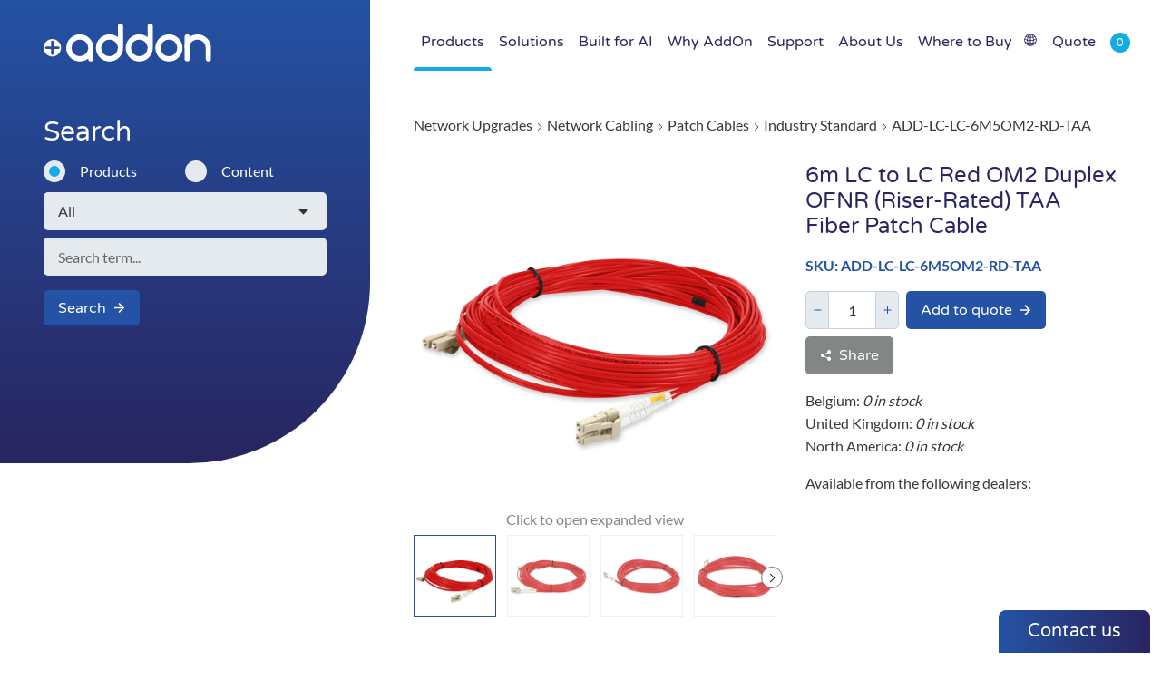

--- FILE ---
content_type: text/html; charset=UTF-8
request_url: https://www.addonnetworks.com/products/patch-cables/industry-standard/add-lc-lc-6m5om2-rd-taa
body_size: 12445
content:
<!DOCTYPE html>
<html lang="en" data-browser-name="chrome" data-browser-version="131" data-device="robot"><head><script>
		window.dataLayer = window.dataLayer || [];
		function gtag(){window.dataLayer.push(arguments);}
		gtag('set', 'url_passthrough', true);
		(function(w,d,s,l,i){w[l]=w[l]||[];w[l].push({'gtm.start':
			new Date().getTime(),event:'gtm.js'});var f=d.getElementsByTagName(s)[0],
			j=d.createElement(s),dl=l!='dataLayer'?'&l='+l:'';j.async=true;j.src=
			'https://www.googletagmanager.com/gtm.js?id='+i+dl;f.parentNode.insertBefore(j,f);
		})(window,document,'script','dataLayer','GTM-57CHPC6');
	</script><meta name="author" content="AddOn Networks"><meta name="language" content="en"><meta charset="utf-8"><meta name="pinterest" content="nopin"><meta name="viewport" content="width=device-width"><link rel="stylesheet" type="text/css" href="/assets/css/global.css?v=20"><link rel="shortcut icon" href="/assets/images/favicons/favicon.ico" type="image/x-icon"><link rel="icon" href="/assets/images/favicons/favicon-16.png" sizes="16x16" type="image/png"><link rel="icon" href="/assets/images/favicons/favicon-32.png" sizes="32x32" type="image/png"><link rel="icon" href="/assets/images/favicons/favicon-48.png" sizes="48x48" type="image/png"><link rel="icon" href="/assets/images/favicons/favicon-64.png" sizes="64x64" type="image/png"><link rel="preconnect" href="https://www.googletagmanager.com"><link rel="dns-prefetch" href="https://www.googletagmanager.com"><link rel="preconnect" href="https://service.force.com"><link rel="dns-prefetch" href="https://service.force.com"><link rel="preconnect" href="https://d.la2-c1-ph2.salesforceliveagent.com"><link rel="dns-prefetch" href="https://d.la2-c1-ph2.salesforceliveagent.com"><link rel="preconnect" href="https://d.la2-c1-ia2.salesforceliveagent.com"><link rel="dns-prefetch" href="https://d.la2-c1-ia2.salesforceliveagent.com"><link rel="preconnect" href="https://c1.sfdcstatic.com"><link rel="dns-prefetch" href="https://c1.sfdcstatic.com"><link rel="preconnect" href="https://addons3.imgix.net"><link rel="dns-prefetch" href="https://addons3.imgix.net"><link rel="preconnect" href="https://cdnjs.cloudflare.com"><link rel="dns-prefetch" href="https://cdnjs.cloudflare.com"><link rel="preconnect" href="https://addon.imgix.net"><link rel="dns-prefetch" href="https://addon.imgix.net"><title>ADD-LC-LC-6M5OM2-RD-TAA | Industry Standard | Patch&hellip; - AddOn Networks</title><meta name="generator" content="SEOmatic">
<meta name="description" content="6m LC to LC Red OM2 Duplex OFNR (Riser-Rated) TAA Fiber Patch Cable">
<meta name="referrer" content="no-referrer-when-downgrade">
<meta name="robots" content="all">
<meta content="en" property="og:locale">
<meta content="AddOn Networks" property="og:site_name">
<meta content="website" property="og:type">
<meta content="https://www.addonnetworks.com/products/patch-cables/industry-standard/add-lc-lc-6m5om2-rd-taa" property="og:url">
<meta content="ADD-LC-LC-6M5OM2-RD-TAA | Industry Standard | Patch Cables" property="og:title">
<meta content="6m LC to LC Red OM2 Duplex OFNR (Riser-Rated) TAA Fiber Patch Cable" property="og:description">
<meta content="https://www.youtube.com/channel/UCbSKxaJSL00Zh83Penb5Umw" property="og:see_also">
<meta content="https://www.linkedin.com/company/addon/" property="og:see_also">
<meta content="https://www.facebook.com/AddOnNetworks" property="og:see_also">
<meta name="twitter:card" content="summary">
<meta name="twitter:site" content="@AddonNetworks">
<meta name="twitter:creator" content="@AddonNetworks">
<meta name="twitter:title" content="ADD-LC-LC-6M5OM2-RD-TAA | Industry Standard | Patch Cables">
<meta name="twitter:description" content="6m LC to LC Red OM2 Duplex OFNR (Riser-Rated) TAA Fiber Patch Cable">
<link href="https://www.addonnetworks.com/products/patch-cables/industry-standard/add-lc-lc-6m5om2-rd-taa" rel="canonical">
<link href="https://www.addonnetworks.com/" rel="home">
<link type="text/plain" href="https://www.addonnetworks.com/humans.txt" rel="author"></head><body id="add-lc-lc-6m5om2-rd-taa" class="esw-inactive product-page default-nav-layout"><noscript><iframe src="https://www.googletagmanager.com/ns.html?id=GTM-57CHPC6" height="0" width="0" style="display:none;visibility:hidden"></iframe></noscript><div class="topnav lo-full-content"><a class="logo" aria-label="Return to home page" href="/"><svg class="logo" xmlns="http://www.w3.org/2000/svg" viewbox="0 0 383.2 86.5"><path style="stroke-width:0" class="plus" d="M20,35c-5.5,0.1-10.2,2.1-14.1,6S0,49.5,0,55c0,5.6,2,10.2,5.9,14.2C9.8,73.1,14.5,75,20,75 c5.6,0,10.2-2,14.1-5.8C38,65.3,40,60.6,40,55.1S38,44.9,34.1,41S25.6,35.1,20,35 M22.2,39.5c0.6,0.6,0.9,1.4,0.9,2.2V52h10.3 c0.8,0,1.5,0.3,2.2,0.9c0.6,0.6,0.9,1.3,0.9,2.1c0,0.8-0.3,1.6-0.9,2.2C35,57.8,34.3,58,33.4,58H23.1v10.4c0,0.8-0.3,1.5-0.9,2.2 c-0.6,0.6-1.3,0.8-2.1,0.8c-0.8,0-1.5-0.3-2.1-0.8c-0.6-0.6-0.9-1.4-0.9-2.2V57.9H6.8c-0.8,0-1.6-0.3-2.2-0.8 c-0.6-0.6-0.9-1.3-0.9-2.2c0-0.8,0.3-1.5,0.9-2.1c0.6-0.6,1.3-0.9,2.2-0.9H17V41.6c0-0.8,0.3-1.5,0.9-2.2c0.6-0.6,1.4-0.8,2.1-0.8 C20.9,38.6,21.6,38.9,22.2,39.5z"></path><g fill="none" stroke-linecap="round" stroke-linejoin="round" stroke-width="12"><g><path class="a" d="M107.8,59.7c-0.8,5.1-3.2,9.6-7.1,13.4C95.8,78,89.9,80.4,83,80.4S70.2,78,65.2,73.1 C60.4,68.2,58,62.3,58,55.4s2.4-12.9,7.3-17.8s10.8-7.3,17.8-7.3c6.9,0,12.8,2.4,17.7,7.3c4.9,4.9,7.4,10.8,7.4,17.8v25"></path><path class="d1" d="M175.8,51.2c-0.8-5.1-3.2-9.6-7.1-13.5c-4.9-4.9-10.8-7.4-17.7-7.4s-12.9,2.4-17.8,7.4 c-4.9,4.9-7.3,10.8-7.3,17.7s2.4,12.8,7.3,17.8c4.9,4.9,10.8,7.3,17.8,7.3c6.9,0,12.8-2.4,17.7-7.3s7.4-10.8,7.4-17.8V6"></path><path class="d2" d="M243.8,51.2c-0.8-5.1-3.2-9.6-7-13.5c-4.9-4.9-10.8-7.4-17.7-7.4s-12.8,2.4-17.8,7.4 c-4.9,4.9-7.3,10.8-7.3,17.7s2.4,12.8,7.3,17.8c4.9,4.9,10.8,7.3,17.8,7.3c6.9,0,12.8-2.4,17.7-7.3s7.3-10.8,7.3-17.8V6"></path></g><g stroke="currentColor"><path class="o" d="M312,54.7c-0.2-6.6-2.6-12.3-7.3-17c-4.9-4.9-10.8-7.4-17.7-7.4s-12.9,2.4-17.8,7.4 c-4.9,4.9-7.3,10.8-7.3,17.7s2.4,12.8,7.3,17.8c4.9,4.9,10.8,7.3,17.8,7.3s12.8-2.4,17.7-7.3c4.9-4.9,7.3-10.8,7.3-17.8"></path><g class="n"><path d="M328.8,54.7V30.4"></path><path d="M328.8,80.3V54.7c0.1-3.7,0.5-6.8,1.2-9.2c0.9-3,2.4-5.6,4.6-7.8c1.9-1.9,4-3.4,6.1-4.5 c3.5-1.8,7.3-2.7,11.5-2.8c6.9,0,12.8,2.4,17.7,7.3c4.9,4.9,7.3,10.8,7.3,17.7v25"></path></g></g></g></svg></a><button class="mobilecart-handle JS_show-cart" aria-label="toggle cart" data-amount="0"><svg height="24" width="24"><use xlink:href="#icon-cart"></use></svg></button><button class="mobilenav-handle JS_mobilenav" aria-label="show navigation"><svg height="24" width="24"><path d="M0 3 24 3"></path><path d="M0 12 24 12"></path><path d="M0 21 24 21"></path></svg></button><ul class="mainnav"><li class="prodnav"><a href="/products" data-id="nav-products" class="current"><span>
						Products
											</span></a><nav><div class="JS_prodnav"></div></nav></li><li><a href="/solutions" data-id="nav-solutions"><span>
						Solutions
											</span></a><nav class="lists"><ul><li><a href="/solutions/enterprise-networking">
											Enterprise
										</a></li><li><a href="/solutions/small-business">
											Small Business
										</a></li><li><a href="/solutions/education">
											Education
										</a></li><li><a href="/solutions/data-center">
											Data Center
										</a></li><li><a href="/solutions/government">
											Government
										</a></li><li><a href="/solutions/healthcare">
											Healthcare
										</a></li><li><a href="/solutions/edge-5g-enablement">
											Edge/5G Enablement
										</a></li><li><a href="/solutions/insights">
											Insights
										</a></li></ul></nav></li><li><a href="/built-for-ai" data-id="nav-built-for-ai"><span>
						Built for AI
											</span></a></li><li><a href="/why-addon" data-id="nav-why-addon"><span>
						Why AddOn
											</span></a><nav class="lists"><ul><li><a href="/why-addon/the-addon-advantage">
											The AddOn Advantage
										</a></li><li><a href="/why-addon/data-traveler-system">
											Data Traveler System&trade;
										</a></li><li><a href="/why-addon/virtual-lab-tour">
											360&deg; Virtual Lab Tour
										</a></li><li><a href="/why-addon/test-bed">
											Test Bed
										</a></li><li><a href="/why-addon/multicoded-optics">
											Multi-Coded Transceivers
										</a></li><li><a href="/why-addon/compliance-matters">
											Compliance Matters
										</a></li></ul></nav></li><li><a href="/support" data-id="nav-support"><span>
						Support
											</span></a><nav class="lists"><ul><li><a href="/support/contact">
											Contact Us
										</a></li><li><a href="/support/tools">
											Tools
										</a></li><li><a href="/faq">
											FAQ
										</a></li><li><a href="/support/warranty">
											Warranty
										</a></li><li><a href="/support/rma-form">
											RMA Form
										</a></li><li><a href="/support/eval">
											Evaluation Request
										</a></li><li><a href="/support/glossary">
											Glossary
										</a></li><li><a href="/support/edfamux-downloads">
											EDFAMUX Downloads
										</a></li></ul></nav></li><li><a href="/about-us" data-id="nav-about-us"><span>
						About Us
											</span></a><nav class="lists"><ul><li><a href="/about-us/company-overview">
											Company Overview
										</a></li><li><a href="/news">
											News
										</a></li><li><a href="/about-us/videos">
											Videos
										</a></li><li><a href="/about-us/careers">
											Careers
										</a></li><li><a href="/about-us/iso-certified">
											ISO Certified
										</a></li><li><a href="/about-us/environmental-policy">
											Environmental Policy
										</a></li><li><a href="/about-us/privacy-policy">
											Privacy Policy
										</a></li><li><a href="/about-us/quality-policy">
											Quality Policy
										</a></li><li><a href="/about-us/anti-human-trafficking-slavery-statement">
											Anti-Human Trafficking &amp; Slavery Statement
										</a></li><li><a href="https://go.addonnetworks.com/newsletter" target="_blank">Newsletter Signup</a></li></ul></nav></li><li><a href="/where-to-buy" data-id="nav-where-to-buy"><span class="nochevron">
						Where to Buy
													<svg class="buy icon" alt="Buy" role="img" aria-label="Buy" viewbox="0 0 1000 928.2" data-volume="sprites"><use href="#icon-buy"></use></svg></span></a></li><li class="quote-nav-link"><button class="cart JS_show-cart" data-amount="0"><span>Quote</span></button></li></ul><div class="JS_cartpop"><h3>Quote List</h3><p class="cart-empty">

		Your cart is empty, why not try <a href="/search/all">searching for products</a>?

	</p><div class="cart-ctrls"></div></div></div><aside class="sidebar lo-left-sidebar"><form class="simple-search JS_simple-search" role="search" method="POST" action="/search/all" data-productactionall="/search/all" data-productactionsystem="/search/system" data-productactionpartno="/search/part-no" data-contentaction="/search/content"><h3>Search</h3><div class="simple-search--radio-buttons"><label class="checkbox--wrap"><input name="type" type="radio" checked value="product"><span class="checkbox--label">Products</span></label><label class="checkbox--wrap"><input name="type" type="radio" value="content"><span class="checkbox--label">Content</span></label></div><fieldset class="JS_product-fields" style="display:block"><label><select name="productSearchType" aria-label="search type"><option value="all" selected>All</option><option value="system">System</option><option value="sku">Part No.</option></select></label><div class="JS_product-fields--system"><label><select name="manufacturerIds[]" aria-label="OEM"><option value="none">Select OEM</option></select></label></div></fieldset><label class="JS_product-fields--term"><input type="search" name="term" value="" placeholder="Search term..." aria-label="search term"><datalist id="systemFamily"></datalist></label><div class="simple-search--buttons"><button class="button--primary-alt button--large button">Search<svg class="arrow-right icon" alt="Arrow Right" role="img" aria-label="Arrow Right" viewbox="0 0 32 32" data-volume="sprites"><use href="#icon-arrow-right"></use></svg></button></div></form></aside><main class="maincontent lo-right-content"><div class="breadcrumbs"><a href="/products/network-upgrades">Network Upgrades</a><svg class="chevron-right icon" alt="Chevron Right" role="img" aria-label="Chevron Right" viewbox="0 0 64 64" data-volume="sprites"><use href="#icon-chevron-right"></use></svg><a href="/products/network-cabling">Network Cabling</a><svg class="chevron-right icon" alt="Chevron Right" role="img" aria-label="Chevron Right" viewbox="0 0 64 64" data-volume="sprites"><use href="#icon-chevron-right"></use></svg><a href="/products/patch-cables">Patch Cables</a><svg class="chevron-right icon" alt="Chevron Right" role="img" aria-label="Chevron Right" viewbox="0 0 64 64" data-volume="sprites"><use href="#icon-chevron-right"></use></svg><a href="/products/patch-cables/industry-standard">Industry Standard</a><svg class="chevron-right icon" alt="Chevron Right" role="img" aria-label="Chevron Right" viewbox="0 0 64 64" data-volume="sprites"><use href="#icon-chevron-right"></use></svg><a>ADD-LC-LC-6M5OM2-RD-TAA</a></div><div class="product-page--description-image multiple"><figure><a data-type="image" href="https://s3.us-west-2.amazonaws.com/configurator.computer/55/images/63201/1/ADD-LC-LC-6M5OM2-RD-TAA/SM-LC-LC-5OM2-RD_View1.jpg?auto=format&amp;trim=color&amp;trim-tol=30&amp;fit=fill&amp;bg=ffffff&amp;h=1200&amp;w=1200&amp;pad=10" data-gallery="gallery1" data-index="0"><img srcset="https://s3.us-west-2.amazonaws.com/configurator.computer/55/images/63201/1/ADD-LC-LC-6M5OM2-RD-TAA/SM-LC-LC-5OM2-RD_View1.jpg?auto=format&amp;trim=color&amp;trim-tol=30&amp;fit=fill&amp;bg=ffffff&amp;h=400&amp;w=400&amp;pad=10 400w, https://s3.us-west-2.amazonaws.com/configurator.computer/55/images/63201/1/ADD-LC-LC-6M5OM2-RD-TAA/SM-LC-LC-5OM2-RD_View1.jpg?auto=format&amp;trim=color&amp;trim-tol=30&amp;fit=fill&amp;bg=ffffff&amp;h=1200&amp;w=1200&amp;pad=10 1200w" sizes="(max-width: 400px), (min-width: 1031px) 400px, 1200px" class="product-main-image" alt="ADD-LC-LC-6M5OM2-RD-TAA image"><button></button></a><scroller-wrap><a class="arrow left disabled"></a><scroller-overflow><image-chooser><a data-type="image" href="https://s3.us-west-2.amazonaws.com/configurator.computer/55/images/63201/1/ADD-LC-LC-6M5OM2-RD-TAA/SM-LC-LC-5OM2-RD_View1.jpg?auto=format&amp;trim=color&amp;trim-tol=30&amp;fit=fill&amp;bg=ffffff&amp;h=1200&amp;w=1200&amp;pad=10" data-srcset="https://s3.us-west-2.amazonaws.com/configurator.computer/55/images/63201/1/ADD-LC-LC-6M5OM2-RD-TAA/SM-LC-LC-5OM2-RD_View1.jpg?auto=format&amp;trim=color&amp;trim-tol=30&amp;fit=fill&amp;bg=ffffff&amp;h=400&amp;w=400&amp;pad=10 400w, https://s3.us-west-2.amazonaws.com/configurator.computer/55/images/63201/1/ADD-LC-LC-6M5OM2-RD-TAA/SM-LC-LC-5OM2-RD_View1.jpg?auto=format&amp;trim=color&amp;trim-tol=30&amp;fit=fill&amp;bg=ffffff&amp;h=1200&amp;w=1200&amp;pad=10 1200w" data-gallery="gallery1" data-index="0" data-glightbox="width: 100vw;"><img class="active" srcset="https://s3.us-west-2.amazonaws.com/configurator.computer/55/images/63201/1/ADD-LC-LC-6M5OM2-RD-TAA/th_SM-LC-LC-5OM2-RD_View1.jpg?auto=format&amp;trim=color&amp;trim-tol=30&amp;fit=fill&amp;bg=ffffff&amp;h=64&amp;w=64&amp;pad=0 64w, https://s3.us-west-2.amazonaws.com/configurator.computer/55/images/63201/1/ADD-LC-LC-6M5OM2-RD-TAA/SM-LC-LC-5OM2-RD_View1.jpg?auto=format&amp;trim=color&amp;trim-tol=30&amp;fit=fill&amp;bg=ffffff&amp;h=128&amp;w=128&amp;pad=5 128w, https://s3.us-west-2.amazonaws.com/configurator.computer/55/images/63201/1/ADD-LC-LC-6M5OM2-RD-TAA/SM-LC-LC-5OM2-RD_View1.jpg?auto=format&amp;trim=color&amp;trim-tol=30&amp;fit=fill&amp;bg=ffffff&amp;h=256&amp;w=256&amp;pad=10 256w" sizes="(max-width: 320px) 64px, (min-width: 321px and max-width:480px), (min-width: 1030px) 128px, (max-width: 1030px) 256px" alt="ADD-LC-LC-6M5OM2-RD-TAA image"></a><a data-type="image" href="https://s3.us-west-2.amazonaws.com/configurator.computer/55/images/63201/1/ADD-LC-LC-6M5OM2-RD-TAA/SM-LC-LC-5OM2-RD_View2.jpg?auto=format&amp;trim=color&amp;trim-tol=30&amp;fit=fill&amp;bg=ffffff&amp;h=1200&amp;w=1200&amp;pad=10" data-srcset="https://s3.us-west-2.amazonaws.com/configurator.computer/55/images/63201/1/ADD-LC-LC-6M5OM2-RD-TAA/SM-LC-LC-5OM2-RD_View2.jpg?auto=format&amp;trim=color&amp;trim-tol=30&amp;fit=fill&amp;bg=ffffff&amp;h=400&amp;w=400&amp;pad=10 400w, https://s3.us-west-2.amazonaws.com/configurator.computer/55/images/63201/1/ADD-LC-LC-6M5OM2-RD-TAA/SM-LC-LC-5OM2-RD_View2.jpg?auto=format&amp;trim=color&amp;trim-tol=30&amp;fit=fill&amp;bg=ffffff&amp;h=1200&amp;w=1200&amp;pad=10 1200w" data-gallery="gallery1" data-index="1" data-glightbox="width: 100vw;"><img srcset="https://s3.us-west-2.amazonaws.com/configurator.computer/55/images/63201/1/ADD-LC-LC-6M5OM2-RD-TAA/th_SM-LC-LC-5OM2-RD_View2.jpg?auto=format&amp;trim=color&amp;trim-tol=30&amp;fit=fill&amp;bg=ffffff&amp;h=64&amp;w=64&amp;pad=0 64w, https://s3.us-west-2.amazonaws.com/configurator.computer/55/images/63201/1/ADD-LC-LC-6M5OM2-RD-TAA/SM-LC-LC-5OM2-RD_View2.jpg?auto=format&amp;trim=color&amp;trim-tol=30&amp;fit=fill&amp;bg=ffffff&amp;h=128&amp;w=128&amp;pad=5 128w, https://s3.us-west-2.amazonaws.com/configurator.computer/55/images/63201/1/ADD-LC-LC-6M5OM2-RD-TAA/SM-LC-LC-5OM2-RD_View2.jpg?auto=format&amp;trim=color&amp;trim-tol=30&amp;fit=fill&amp;bg=ffffff&amp;h=256&amp;w=256&amp;pad=10 256w" sizes="(max-width: 320px) 64px, (min-width: 321px and max-width:480px), (min-width: 1030px) 128px, (max-width: 1030px) 256px" alt="ADD-LC-LC-6M5OM2-RD-TAA image"></a><a data-type="image" href="https://s3.us-west-2.amazonaws.com/configurator.computer/55/images/63201/1/ADD-LC-LC-6M5OM2-RD-TAA/SM-LC-LC-5OM2-RD_View3.jpg?auto=format&amp;trim=color&amp;trim-tol=30&amp;fit=fill&amp;bg=ffffff&amp;h=1200&amp;w=1200&amp;pad=10" data-srcset="https://s3.us-west-2.amazonaws.com/configurator.computer/55/images/63201/1/ADD-LC-LC-6M5OM2-RD-TAA/SM-LC-LC-5OM2-RD_View3.jpg?auto=format&amp;trim=color&amp;trim-tol=30&amp;fit=fill&amp;bg=ffffff&amp;h=400&amp;w=400&amp;pad=10 400w, https://s3.us-west-2.amazonaws.com/configurator.computer/55/images/63201/1/ADD-LC-LC-6M5OM2-RD-TAA/SM-LC-LC-5OM2-RD_View3.jpg?auto=format&amp;trim=color&amp;trim-tol=30&amp;fit=fill&amp;bg=ffffff&amp;h=1200&amp;w=1200&amp;pad=10 1200w" data-gallery="gallery1" data-index="2" data-glightbox="width: 100vw;"><img srcset="https://s3.us-west-2.amazonaws.com/configurator.computer/55/images/63201/1/ADD-LC-LC-6M5OM2-RD-TAA/th_SM-LC-LC-5OM2-RD_View3.jpg?auto=format&amp;trim=color&amp;trim-tol=30&amp;fit=fill&amp;bg=ffffff&amp;h=64&amp;w=64&amp;pad=0 64w, https://s3.us-west-2.amazonaws.com/configurator.computer/55/images/63201/1/ADD-LC-LC-6M5OM2-RD-TAA/SM-LC-LC-5OM2-RD_View3.jpg?auto=format&amp;trim=color&amp;trim-tol=30&amp;fit=fill&amp;bg=ffffff&amp;h=128&amp;w=128&amp;pad=5 128w, https://s3.us-west-2.amazonaws.com/configurator.computer/55/images/63201/1/ADD-LC-LC-6M5OM2-RD-TAA/SM-LC-LC-5OM2-RD_View3.jpg?auto=format&amp;trim=color&amp;trim-tol=30&amp;fit=fill&amp;bg=ffffff&amp;h=256&amp;w=256&amp;pad=10 256w" sizes="(max-width: 320px) 64px, (min-width: 321px and max-width:480px), (min-width: 1030px) 128px, (max-width: 1030px) 256px" alt="ADD-LC-LC-6M5OM2-RD-TAA image"></a><a data-type="image" href="https://s3.us-west-2.amazonaws.com/configurator.computer/55/images/63201/1/ADD-LC-LC-6M5OM2-RD-TAA/SM-LC-LC-5OM2-RD_View4.jpg?auto=format&amp;trim=color&amp;trim-tol=30&amp;fit=fill&amp;bg=ffffff&amp;h=1200&amp;w=1200&amp;pad=10" data-srcset="https://s3.us-west-2.amazonaws.com/configurator.computer/55/images/63201/1/ADD-LC-LC-6M5OM2-RD-TAA/SM-LC-LC-5OM2-RD_View4.jpg?auto=format&amp;trim=color&amp;trim-tol=30&amp;fit=fill&amp;bg=ffffff&amp;h=400&amp;w=400&amp;pad=10 400w, https://s3.us-west-2.amazonaws.com/configurator.computer/55/images/63201/1/ADD-LC-LC-6M5OM2-RD-TAA/SM-LC-LC-5OM2-RD_View4.jpg?auto=format&amp;trim=color&amp;trim-tol=30&amp;fit=fill&amp;bg=ffffff&amp;h=1200&amp;w=1200&amp;pad=10 1200w" data-gallery="gallery1" data-index="3" data-glightbox="width: 100vw;"><img srcset="https://s3.us-west-2.amazonaws.com/configurator.computer/55/images/63201/1/ADD-LC-LC-6M5OM2-RD-TAA/th_SM-LC-LC-5OM2-RD_View4.jpg?auto=format&amp;trim=color&amp;trim-tol=30&amp;fit=fill&amp;bg=ffffff&amp;h=64&amp;w=64&amp;pad=0 64w, https://s3.us-west-2.amazonaws.com/configurator.computer/55/images/63201/1/ADD-LC-LC-6M5OM2-RD-TAA/SM-LC-LC-5OM2-RD_View4.jpg?auto=format&amp;trim=color&amp;trim-tol=30&amp;fit=fill&amp;bg=ffffff&amp;h=128&amp;w=128&amp;pad=5 128w, https://s3.us-west-2.amazonaws.com/configurator.computer/55/images/63201/1/ADD-LC-LC-6M5OM2-RD-TAA/SM-LC-LC-5OM2-RD_View4.jpg?auto=format&amp;trim=color&amp;trim-tol=30&amp;fit=fill&amp;bg=ffffff&amp;h=256&amp;w=256&amp;pad=10 256w" sizes="(max-width: 320px) 64px, (min-width: 321px and max-width:480px), (min-width: 1030px) 128px, (max-width: 1030px) 256px" alt="ADD-LC-LC-6M5OM2-RD-TAA image"></a><a data-type="image" href="https://s3.us-west-2.amazonaws.com/configurator.computer/55/images/63201/1/ADD-LC-LC-6M5OM2-RD-TAA/SM-LC-LC-5OM2-RD_View5.jpg?auto=format&amp;trim=color&amp;trim-tol=30&amp;fit=fill&amp;bg=ffffff&amp;h=1200&amp;w=1200&amp;pad=10" data-srcset="https://s3.us-west-2.amazonaws.com/configurator.computer/55/images/63201/1/ADD-LC-LC-6M5OM2-RD-TAA/SM-LC-LC-5OM2-RD_View5.jpg?auto=format&amp;trim=color&amp;trim-tol=30&amp;fit=fill&amp;bg=ffffff&amp;h=400&amp;w=400&amp;pad=10 400w, https://s3.us-west-2.amazonaws.com/configurator.computer/55/images/63201/1/ADD-LC-LC-6M5OM2-RD-TAA/SM-LC-LC-5OM2-RD_View5.jpg?auto=format&amp;trim=color&amp;trim-tol=30&amp;fit=fill&amp;bg=ffffff&amp;h=1200&amp;w=1200&amp;pad=10 1200w" data-gallery="gallery1" data-index="4" data-glightbox="width: 100vw;"><img srcset="https://s3.us-west-2.amazonaws.com/configurator.computer/55/images/63201/1/ADD-LC-LC-6M5OM2-RD-TAA/th_SM-LC-LC-5OM2-RD_View5.jpg?auto=format&amp;trim=color&amp;trim-tol=30&amp;fit=fill&amp;bg=ffffff&amp;h=64&amp;w=64&amp;pad=0 64w, https://s3.us-west-2.amazonaws.com/configurator.computer/55/images/63201/1/ADD-LC-LC-6M5OM2-RD-TAA/SM-LC-LC-5OM2-RD_View5.jpg?auto=format&amp;trim=color&amp;trim-tol=30&amp;fit=fill&amp;bg=ffffff&amp;h=128&amp;w=128&amp;pad=5 128w, https://s3.us-west-2.amazonaws.com/configurator.computer/55/images/63201/1/ADD-LC-LC-6M5OM2-RD-TAA/SM-LC-LC-5OM2-RD_View5.jpg?auto=format&amp;trim=color&amp;trim-tol=30&amp;fit=fill&amp;bg=ffffff&amp;h=256&amp;w=256&amp;pad=10 256w" sizes="(max-width: 320px) 64px, (min-width: 321px and max-width:480px), (min-width: 1030px) 128px, (max-width: 1030px) 256px" alt="ADD-LC-LC-6M5OM2-RD-TAA image"></a><a data-type="image" href="https://s3.us-west-2.amazonaws.com/configurator.computer/55/images/63201/1/ADD-LC-LC-6M5OM2-RD-TAA/SM-LC-LC-5OM2-RD_View6.jpg?auto=format&amp;trim=color&amp;trim-tol=30&amp;fit=fill&amp;bg=ffffff&amp;h=1200&amp;w=1200&amp;pad=10" data-srcset="https://s3.us-west-2.amazonaws.com/configurator.computer/55/images/63201/1/ADD-LC-LC-6M5OM2-RD-TAA/SM-LC-LC-5OM2-RD_View6.jpg?auto=format&amp;trim=color&amp;trim-tol=30&amp;fit=fill&amp;bg=ffffff&amp;h=400&amp;w=400&amp;pad=10 400w, https://s3.us-west-2.amazonaws.com/configurator.computer/55/images/63201/1/ADD-LC-LC-6M5OM2-RD-TAA/SM-LC-LC-5OM2-RD_View6.jpg?auto=format&amp;trim=color&amp;trim-tol=30&amp;fit=fill&amp;bg=ffffff&amp;h=1200&amp;w=1200&amp;pad=10 1200w" data-gallery="gallery1" data-index="5" data-glightbox="width: 100vw;"><img srcset="https://s3.us-west-2.amazonaws.com/configurator.computer/55/images/63201/1/ADD-LC-LC-6M5OM2-RD-TAA/th_SM-LC-LC-5OM2-RD_View6.jpg?auto=format&amp;trim=color&amp;trim-tol=30&amp;fit=fill&amp;bg=ffffff&amp;h=64&amp;w=64&amp;pad=0 64w, https://s3.us-west-2.amazonaws.com/configurator.computer/55/images/63201/1/ADD-LC-LC-6M5OM2-RD-TAA/SM-LC-LC-5OM2-RD_View6.jpg?auto=format&amp;trim=color&amp;trim-tol=30&amp;fit=fill&amp;bg=ffffff&amp;h=128&amp;w=128&amp;pad=5 128w, https://s3.us-west-2.amazonaws.com/configurator.computer/55/images/63201/1/ADD-LC-LC-6M5OM2-RD-TAA/SM-LC-LC-5OM2-RD_View6.jpg?auto=format&amp;trim=color&amp;trim-tol=30&amp;fit=fill&amp;bg=ffffff&amp;h=256&amp;w=256&amp;pad=10 256w" sizes="(max-width: 320px) 64px, (min-width: 321px and max-width:480px), (min-width: 1030px) 128px, (max-width: 1030px) 256px" alt="ADD-LC-LC-6M5OM2-RD-TAA image"></a><a data-type="image" href="https://s3.us-west-2.amazonaws.com/configurator.computer/55/images/63201/1/ADD-LC-LC-6M5OM2-RD-TAA/SM-LC-LC-5OM2-RD_View7.jpg?auto=format&amp;trim=color&amp;trim-tol=30&amp;fit=fill&amp;bg=ffffff&amp;h=1200&amp;w=1200&amp;pad=10" data-srcset="https://s3.us-west-2.amazonaws.com/configurator.computer/55/images/63201/1/ADD-LC-LC-6M5OM2-RD-TAA/SM-LC-LC-5OM2-RD_View7.jpg?auto=format&amp;trim=color&amp;trim-tol=30&amp;fit=fill&amp;bg=ffffff&amp;h=400&amp;w=400&amp;pad=10 400w, https://s3.us-west-2.amazonaws.com/configurator.computer/55/images/63201/1/ADD-LC-LC-6M5OM2-RD-TAA/SM-LC-LC-5OM2-RD_View7.jpg?auto=format&amp;trim=color&amp;trim-tol=30&amp;fit=fill&amp;bg=ffffff&amp;h=1200&amp;w=1200&amp;pad=10 1200w" data-gallery="gallery1" data-index="6" data-glightbox="width: 100vw;"><img srcset="https://s3.us-west-2.amazonaws.com/configurator.computer/55/images/63201/1/ADD-LC-LC-6M5OM2-RD-TAA/th_SM-LC-LC-5OM2-RD_View7.jpg?auto=format&amp;trim=color&amp;trim-tol=30&amp;fit=fill&amp;bg=ffffff&amp;h=64&amp;w=64&amp;pad=0 64w, https://s3.us-west-2.amazonaws.com/configurator.computer/55/images/63201/1/ADD-LC-LC-6M5OM2-RD-TAA/SM-LC-LC-5OM2-RD_View7.jpg?auto=format&amp;trim=color&amp;trim-tol=30&amp;fit=fill&amp;bg=ffffff&amp;h=128&amp;w=128&amp;pad=5 128w, https://s3.us-west-2.amazonaws.com/configurator.computer/55/images/63201/1/ADD-LC-LC-6M5OM2-RD-TAA/SM-LC-LC-5OM2-RD_View7.jpg?auto=format&amp;trim=color&amp;trim-tol=30&amp;fit=fill&amp;bg=ffffff&amp;h=256&amp;w=256&amp;pad=10 256w" sizes="(max-width: 320px) 64px, (min-width: 321px and max-width:480px), (min-width: 1030px) 128px, (max-width: 1030px) 256px" alt="ADD-LC-LC-6M5OM2-RD-TAA image"></a><a data-type="image" href="https://s3.us-west-2.amazonaws.com/configurator.computer/55/images/63201/1/ADD-LC-LC-6M5OM2-RD-TAA/SM-LC-LC-5OM2-RD_View8.jpg?auto=format&amp;trim=color&amp;trim-tol=30&amp;fit=fill&amp;bg=ffffff&amp;h=1200&amp;w=1200&amp;pad=10" data-srcset="https://s3.us-west-2.amazonaws.com/configurator.computer/55/images/63201/1/ADD-LC-LC-6M5OM2-RD-TAA/SM-LC-LC-5OM2-RD_View8.jpg?auto=format&amp;trim=color&amp;trim-tol=30&amp;fit=fill&amp;bg=ffffff&amp;h=400&amp;w=400&amp;pad=10 400w, https://s3.us-west-2.amazonaws.com/configurator.computer/55/images/63201/1/ADD-LC-LC-6M5OM2-RD-TAA/SM-LC-LC-5OM2-RD_View8.jpg?auto=format&amp;trim=color&amp;trim-tol=30&amp;fit=fill&amp;bg=ffffff&amp;h=1200&amp;w=1200&amp;pad=10 1200w" data-gallery="gallery1" data-index="7" data-glightbox="width: 100vw;"><img srcset="https://s3.us-west-2.amazonaws.com/configurator.computer/55/images/63201/1/ADD-LC-LC-6M5OM2-RD-TAA/th_SM-LC-LC-5OM2-RD_View8.jpg?auto=format&amp;trim=color&amp;trim-tol=30&amp;fit=fill&amp;bg=ffffff&amp;h=64&amp;w=64&amp;pad=0 64w, https://s3.us-west-2.amazonaws.com/configurator.computer/55/images/63201/1/ADD-LC-LC-6M5OM2-RD-TAA/SM-LC-LC-5OM2-RD_View8.jpg?auto=format&amp;trim=color&amp;trim-tol=30&amp;fit=fill&amp;bg=ffffff&amp;h=128&amp;w=128&amp;pad=5 128w, https://s3.us-west-2.amazonaws.com/configurator.computer/55/images/63201/1/ADD-LC-LC-6M5OM2-RD-TAA/SM-LC-LC-5OM2-RD_View8.jpg?auto=format&amp;trim=color&amp;trim-tol=30&amp;fit=fill&amp;bg=ffffff&amp;h=256&amp;w=256&amp;pad=10 256w" sizes="(max-width: 320px) 64px, (min-width: 321px and max-width:480px), (min-width: 1030px) 128px, (max-width: 1030px) 256px" alt="ADD-LC-LC-6M5OM2-RD-TAA image"></a></image-chooser></scroller-overflow><a class="arrow right"></a></scroller-wrap></figure><div><h1>6m LC to LC Red OM2 Duplex OFNR (Riser-Rated) TAA Fiber Patch Cable</h1><p class="product-sku">SKU: ADD-LC-LC-6M5OM2-RD-TAA</p><div class="product-page--actions"><div class="btn-quantity-wrap"><div class="btn-quantity"><button class="button--icon-btn minus button"><svg class="icon" alt="minus"><use xlink:href="#icon-minus"></use></svg></button><input type="text" class="quote-qty" name="quantity" value="1" size="3" maxlength="5"><button class="button--icon-btn plus button"><svg class="icon" alt="plus"><use xlink:href="#icon-plus"></use></svg></button></div><button class="JS_add-to-cart button button--primary-alt button--large" data-id="63201" data-productname="ADD-LC-LC-6M5OM2-RD-TAA">
							Add to quote<svg class="arrow-right icon" alt="Arrow Right" role="img" aria-label="Arrow Right" viewbox="0 0 32 32" data-volume="sprites"><use href="#icon-arrow-right"></use></svg></button></div><button class="JS_share-btn button button--trans button--large button--icon-before"><svg class="share icon" alt="Share" role="img" aria-label="Share" viewbox="0 0 100 100" data-volume="sprites"><use href="#icon-share"></use></svg><span>Share</span></button></div><div class="product-page--stock"><p>Belgium: <em>0 in stock</em></p><p>United Kingdom: <em>0 in stock</em></p><p>North America: <em>0 in stock</em></p></div><div class="product-page--distributors"><p>Available from the following dealers:</p></div></div></div><div class="JS_tablist product-page--info-tabs" data-initial-tab="0"><h3 class="JS_tablist-tab"><button>Specifications</button></h3><div data-count="3" class="JS_tablist-content specifications"><p>This is a 6m LC to LC Red OM2 Duplex OFNR (Riser-Rated) TAA Fiber Patch Cable. OM2 fiber optic cable is a multimode fiber designed for medium-distance network connections, making it ideal for office buildings and small data centers. It supports speeds up to 10G over distances of up to 550 meters, offering a balance between performance and affordability for business networks. OFNR riser fiber cable jackets are designed for vertical installations in building risers, providing fire-resistant protection to ensure safe data transmission between floors. These cables meet strict safety standards, making them ideal for businesses that need reliable, in-building network infrastructure without the risk of fire spreading through conduits. The Standard Boot option provides reliable and straightforward connections for fiber cables, making it an economical choice for various networking applications. Ideal for businesses that require dependable performance without the complexity, this option ensures consistent data transmission in everyday network setups. Our cables are TIA compliant, ensuring performance for all networking needs.</p><h4 class="open" role="button">Technical Specification</h4><table class="product-page--info-table"><tr><td>Cable Mode</td><td>Duplex</td></tr><tr><td>Color</td><td>Red</td></tr><tr><td>Compatible OEM</td><td>Industry Standard</td></tr><tr><td>Connector</td><td>LC (Male) to LC (Male)</td></tr><tr><td>Core/Cladding</td><td>50/125&micro;m</td></tr><tr><td>Fiber Termination</td><td>UPC - Ultra Physical Contact</td></tr><tr><td>Fiber Type</td><td>MMF</td></tr><tr><td>Jacket Type</td><td>Riser</td></tr><tr><td>Length (ft)</td><td>19.69</td></tr><tr><td>Length (m)</td><td>6</td></tr><tr><td>Strand Count</td><td>2</td></tr><tr><td>Termination Type</td><td>Crossover</td></tr><tr><td>Shielded</td><td>No</td></tr><tr><td>Polarity</td><td>Type A-B</td></tr><tr><td>Armored</td><td>No</td></tr><tr><td>Bend Insensitivity</td><td>G.657.A1</td></tr><tr><td>Cable Length</td><td>6m</td></tr><tr><td>Cable Type</td><td>OM2</td></tr><tr><td>Connector 1 Boot Style</td><td>Standard Boot</td></tr><tr><td>Connector 1 Color</td><td>Beige</td></tr><tr><td>Connector 1 Ferrule Polish Type</td><td>UPC (Ultra Physical Contact)</td></tr><tr><td>Connector 2 Boot Style</td><td>Standard Boot</td></tr><tr><td>Connector 2 Color</td><td>Beige</td></tr><tr><td>Connector 2 Ferrule Polish Type</td><td>UPC (Ultra Physical Contact)</td></tr><tr><td>Environment</td><td>Indoor</td></tr><tr><td>Fire Rating</td><td>Riser (OFNR)</td></tr><tr><td>Insertion Loss Grade</td><td>Grade C</td></tr><tr><td>Outer Diameter</td><td>2.0mm</td></tr><tr><td>Jacket Material</td><td>PVC (Polyvinyl Chloride)</td></tr></table><h4 role="button">Physical Specification</h4><table class="product-page--info-table"><tr><td>Product Shipping Dimension(HxWxD)</td><td>5 in. x 2.75 in. x 4.75 in.</td></tr><tr><td>Product Shipping Weight(LB)</td><td>0.4</td></tr><tr><td>Kit</td><td>No Kit - 1 Piece</td></tr></table><h4 role="button">Miscellaneous</h4><table class="product-page--info-table"><tr><td>Country Of Origin</td><td>Varies</td></tr><tr><td>ECCN</td><td>EAR99</td></tr><tr><td>HTS-Harmonized Code (UK)</td><td>85447000</td></tr><tr><td>HTS-Harmonized Code (US)</td><td>8544.70.0000</td></tr><tr><td>TAA Compliant</td><td>Yes</td></tr><tr><td>UNSPSC Code</td><td>26121609</td></tr><tr><td>UPC Code</td><td>821456529842</td></tr><tr><td>What's In The Box</td><td>1x patch cable</td></tr></table></div><h3 class="JS_tablist-tab"><button>Part Numbers</button></h3><div class="JS_tablist-content part-numbers"><table class="product-page--info-table"><tr><td>AddOn Part#</td><td>ADD-LC-LC-6M5OM2-RD-TAA</td></tr><tr><td>Insight Electronics&reg;</td><td>ADD-LC-LC-6M5OM2-RD-TAA</td></tr><tr><td>TD Synnex CA</td><td>6522287</td></tr></table></div><h3 class="JS_tablist-tab"><button>Warranty</button></h3><div class="JS_tablist-content warranty"><p>Limited Lifetime</p></div><h3 class="JS_tablist-tab" data-contenturl="/products/63201/related"><button>Related Products</button></h3><div class="JS_tablist-content related-products"></div></div></main><div class="trust-boosters lo-full-content"><ul><li><a href="https://www.addonnetworks.com/about-us/iso-certified" target="_blank" rel="noopener noreferrer"><img class="lazy" loading="lazy" src="https://addon.imgix.net/uploads/logos/ISO-AddOn-dark.png?fit=fill&amp;h=100&amp;w=100&amp;trim-tol=30&amp;pad=0" data-srcset="https://addon.imgix.net/uploads/logos/ISO-AddOn-dark.png?fit=fill&amp;h=100&amp;w=100&amp;trim-tol=30&amp;pad=0 100w, https://addon.imgix.net/uploads/logos/ISO-AddOn-dark.png?fit=fill&amp;h=200&amp;w=200&amp;trim-tol=30&amp;pad=0 200w" width="100" height="200" alt="trusted"></a></li><li><a href="https://gsa.federalschedules.com/resources/taa-designated-countries/" target="_blank" rel="noopener noreferrer"><img class="lazy" loading="lazy" src="https://addon.imgix.net/uploads/TAA.png?fit=fill&amp;h=100&amp;w=100&amp;trim-tol=30&amp;pad=0" data-srcset="https://addon.imgix.net/uploads/TAA.png?fit=fill&amp;h=100&amp;w=100&amp;trim-tol=30&amp;pad=0 100w, https://addon.imgix.net/uploads/TAA.png?fit=fill&amp;h=200&amp;w=200&amp;trim-tol=30&amp;pad=0 200w" width="100" height="200" alt="trusted"></a></li><li><a href="https://www.rohsguide.com/" target="_blank" rel="noopener noreferrer"><img class="lazy" loading="lazy" src="https://addon.imgix.net/uploads/logos/rohs-compliant.jpg?fit=fill&amp;h=100&amp;w=100&amp;trim-tol=30&amp;pad=0" data-srcset="https://addon.imgix.net/uploads/logos/rohs-compliant.jpg?fit=fill&amp;h=100&amp;w=100&amp;trim-tol=30&amp;pad=0 100w, https://addon.imgix.net/uploads/logos/rohs-compliant.jpg?fit=fill&amp;h=200&amp;w=200&amp;trim-tol=30&amp;pad=0 200w" width="100" height="200" alt="trusted"></a></li><li><a href="https://single-market-economy.ec.europa.eu/single-market/ce-marking_en" target="_blank" rel="noopener noreferrer"><img class="lazy" loading="lazy" src="https://addon.imgix.net/uploads/logos/ce.jpg?fit=fill&amp;h=100&amp;w=100&amp;trim-tol=30&amp;pad=0" data-srcset="https://addon.imgix.net/uploads/logos/ce.jpg?fit=fill&amp;h=100&amp;w=100&amp;trim-tol=30&amp;pad=0 100w, https://addon.imgix.net/uploads/logos/ce.jpg?fit=fill&amp;h=200&amp;w=200&amp;trim-tol=30&amp;pad=0 200w" width="100" height="200" alt="trusted"></a></li><li><a href="https://environment.ec.europa.eu/topics/waste-and-recycling/waste-electrical-and-electronic-equipment-weee_en" target="_blank" rel="noopener noreferrer"><img class="lazy" loading="lazy" src="https://addon.imgix.net/uploads/logos/weee.jpg?fit=fill&amp;h=100&amp;w=100&amp;trim-tol=30&amp;pad=0" data-srcset="https://addon.imgix.net/uploads/logos/weee.jpg?fit=fill&amp;h=100&amp;w=100&amp;trim-tol=30&amp;pad=0 100w, https://addon.imgix.net/uploads/logos/weee.jpg?fit=fill&amp;h=200&amp;w=200&amp;trim-tol=30&amp;pad=0 200w" width="100" height="200" alt="trusted"></a></li><li><a href="https://nts.com/services/testing/nebs/" target="_blank" rel="noopener noreferrer"><img class="lazy" loading="lazy" src="https://addon.imgix.net/uploads/nebs-certification.png?fit=fill&amp;h=100&amp;w=100&amp;trim-tol=30&amp;pad=0" data-srcset="https://addon.imgix.net/uploads/nebs-certification.png?fit=fill&amp;h=100&amp;w=100&amp;trim-tol=30&amp;pad=0 100w, https://addon.imgix.net/uploads/nebs-certification.png?fit=fill&amp;h=200&amp;w=200&amp;trim-tol=30&amp;pad=0 200w" width="100" height="200" alt="trusted"></a></li><li><a href="https://www.bbb.org/" target="_blank" rel="noopener noreferrer"><img class="lazy" loading="lazy" src="https://addon.imgix.net/uploads/logos/BBB-Logo1.jpg?fit=fill&amp;h=100&amp;w=100&amp;trim-tol=30&amp;pad=0" data-srcset="https://addon.imgix.net/uploads/logos/BBB-Logo1.jpg?fit=fill&amp;h=100&amp;w=100&amp;trim-tol=30&amp;pad=0 100w, https://addon.imgix.net/uploads/logos/BBB-Logo1.jpg?fit=fill&amp;h=200&amp;w=200&amp;trim-tol=30&amp;pad=0 200w" width="100" height="200" alt="trusted"></a></li><li><a href="https://www.6sigma.us/" target="_blank" rel="noopener noreferrer"><img class="lazy" loading="lazy" src="https://addon.imgix.net/uploads/6-Sigma-Gray.png?fit=fill&amp;h=100&amp;w=100&amp;trim-tol=30&amp;pad=0" data-srcset="https://addon.imgix.net/uploads/6-Sigma-Gray.png?fit=fill&amp;h=100&amp;w=100&amp;trim-tol=30&amp;pad=0 100w, https://addon.imgix.net/uploads/6-Sigma-Gray.png?fit=fill&amp;h=200&amp;w=200&amp;trim-tol=30&amp;pad=0 200w" width="100" height="200" alt="trusted"></a></li><li><a href="https://www.snia.org/technology-communities/sff/specifications" target="_blank" rel="noopener noreferrer"><img class="lazy" loading="lazy" src="https://addon.imgix.net/uploads/MSA-Hands-Gray.png?fit=fill&amp;h=100&amp;w=100&amp;trim-tol=30&amp;pad=0" data-srcset="https://addon.imgix.net/uploads/MSA-Hands-Gray.png?fit=fill&amp;h=100&amp;w=100&amp;trim-tol=30&amp;pad=0 100w, https://addon.imgix.net/uploads/MSA-Hands-Gray.png?fit=fill&amp;h=200&amp;w=200&amp;trim-tol=30&amp;pad=0 200w" width="100" height="200" alt="trusted"></a></li><li><a href="https://single-market-economy.ec.europa.eu/sectors/chemicals/reach_en" target="_blank" rel="noopener noreferrer"><img class="lazy" loading="lazy" src="https://addon.imgix.net/uploads/reach-compliance-grey.png?fit=fill&amp;h=100&amp;w=100&amp;trim-tol=30&amp;pad=0" data-srcset="https://addon.imgix.net/uploads/reach-compliance-grey.png?fit=fill&amp;h=100&amp;w=100&amp;trim-tol=30&amp;pad=0 100w, https://addon.imgix.net/uploads/reach-compliance-grey.png?fit=fill&amp;h=200&amp;w=200&amp;trim-tol=30&amp;pad=0 200w" width="100" height="200" alt="trusted"></a></li><li><a href="https://www.tuvsud.com/en-gb" target="_blank" rel="noopener noreferrer"><img class="lazy" loading="lazy" src="https://addon.imgix.net/uploads/TUV-grey.png?fit=fill&amp;h=100&amp;w=100&amp;trim-tol=30&amp;pad=0" data-srcset="https://addon.imgix.net/uploads/TUV-grey.png?fit=fill&amp;h=100&amp;w=100&amp;trim-tol=30&amp;pad=0 100w, https://addon.imgix.net/uploads/TUV-grey.png?fit=fill&amp;h=200&amp;w=200&amp;trim-tol=30&amp;pad=0 200w" width="100" height="200" alt="trusted"></a></li></ul></div><footer class="footer-wrap lo-full"><div class="footer lo-full-content"><div class="footer--text"><a class="logo" aria-label="Return to home page" href="/"><svg class="logo" xmlns="http://www.w3.org/2000/svg" viewbox="0 0 383.2 86.5"><path style="stroke-width:0" class="plus" d="M20,35c-5.5,0.1-10.2,2.1-14.1,6S0,49.5,0,55c0,5.6,2,10.2,5.9,14.2C9.8,73.1,14.5,75,20,75 c5.6,0,10.2-2,14.1-5.8C38,65.3,40,60.6,40,55.1S38,44.9,34.1,41S25.6,35.1,20,35 M22.2,39.5c0.6,0.6,0.9,1.4,0.9,2.2V52h10.3 c0.8,0,1.5,0.3,2.2,0.9c0.6,0.6,0.9,1.3,0.9,2.1c0,0.8-0.3,1.6-0.9,2.2C35,57.8,34.3,58,33.4,58H23.1v10.4c0,0.8-0.3,1.5-0.9,2.2 c-0.6,0.6-1.3,0.8-2.1,0.8c-0.8,0-1.5-0.3-2.1-0.8c-0.6-0.6-0.9-1.4-0.9-2.2V57.9H6.8c-0.8,0-1.6-0.3-2.2-0.8 c-0.6-0.6-0.9-1.3-0.9-2.2c0-0.8,0.3-1.5,0.9-2.1c0.6-0.6,1.3-0.9,2.2-0.9H17V41.6c0-0.8,0.3-1.5,0.9-2.2c0.6-0.6,1.4-0.8,2.1-0.8 C20.9,38.6,21.6,38.9,22.2,39.5z"></path><g fill="none" stroke-linecap="round" stroke-linejoin="round" stroke-width="12"><g><path class="a" d="M107.8,59.7c-0.8,5.1-3.2,9.6-7.1,13.4C95.8,78,89.9,80.4,83,80.4S70.2,78,65.2,73.1 C60.4,68.2,58,62.3,58,55.4s2.4-12.9,7.3-17.8s10.8-7.3,17.8-7.3c6.9,0,12.8,2.4,17.7,7.3c4.9,4.9,7.4,10.8,7.4,17.8v25"></path><path class="d1" d="M175.8,51.2c-0.8-5.1-3.2-9.6-7.1-13.5c-4.9-4.9-10.8-7.4-17.7-7.4s-12.9,2.4-17.8,7.4 c-4.9,4.9-7.3,10.8-7.3,17.7s2.4,12.8,7.3,17.8c4.9,4.9,10.8,7.3,17.8,7.3c6.9,0,12.8-2.4,17.7-7.3s7.4-10.8,7.4-17.8V6"></path><path class="d2" d="M243.8,51.2c-0.8-5.1-3.2-9.6-7-13.5c-4.9-4.9-10.8-7.4-17.7-7.4s-12.8,2.4-17.8,7.4 c-4.9,4.9-7.3,10.8-7.3,17.7s2.4,12.8,7.3,17.8c4.9,4.9,10.8,7.3,17.8,7.3c6.9,0,12.8-2.4,17.7-7.3s7.3-10.8,7.3-17.8V6"></path></g><g stroke="currentColor"><path class="o" d="M312,54.7c-0.2-6.6-2.6-12.3-7.3-17c-4.9-4.9-10.8-7.4-17.7-7.4s-12.9,2.4-17.8,7.4 c-4.9,4.9-7.3,10.8-7.3,17.7s2.4,12.8,7.3,17.8c4.9,4.9,10.8,7.3,17.8,7.3s12.8-2.4,17.7-7.3c4.9-4.9,7.3-10.8,7.3-17.8"></path><g class="n"><path d="M328.8,54.7V30.4"></path><path d="M328.8,80.3V54.7c0.1-3.7,0.5-6.8,1.2-9.2c0.9-3,2.4-5.6,4.6-7.8c1.9-1.9,4-3.4,6.1-4.5 c3.5-1.8,7.3-2.7,11.5-2.8c6.9,0,12.8,2.4,17.7,7.3c4.9,4.9,7.3,10.8,7.3,17.7v25"></path></g></g></g></svg></a><p>
							AddOn Networks is the worldwide technology leader and independent provider of fiber optic connectivity solutions since 1999.
					</p></div><nav class="footer--links"><a class="footer--links--title" href="/about-us/company-overview">Company</a><a href="/about-us/company-overview">Company Overview</a><a href="/news">News</a><a href="/about-us/videos">Videos</a><a href="/about-us/careers">Careers</a><a href="/about-us/iso-certified">ISO Certified</a><a href="/about-us/environmental-policy">Environmental Policy</a><a href="/about-us/privacy-policy">Privacy Policy</a><a href="/about-us/quality-policy">Quality Policy Statement</a><a href="https://www.amphenol.com/docs/anti-human-trafficking-and-slavery-statement" target="_blank">Anti-Human Trafficking &amp; Slavery Statement</a></nav><nav class="footer--links"><a class="footer--links--title" href="/support">Support</a><a href="/support/contact">Contact Us</a><a href="/support/tools">Tools</a><a href="/faq">FAQ</a><a href="/support/warranty">Warranty</a><a href="/support/rma-form">RMA Form</a><a href="/support/eval">Evaluation Request</a><a href="/support/glossary">Glossary</a><a href="/support/edfamux-downloads">EDFAMUX Downloads</a></nav><nav class="footer--links"><p class="footer--links--title">Tools</p><a href="/products/transceivers">Transceiver Finder</a><a href="/products/patch-cables">Cable Finder</a><a href="/support/tools/connector-tool">Connector Tool</a><a href="/support/tools/shipment-status">Shipment Status</a><a href="/support/tools/po-tracker">PO Tracker</a></nav><div class="footer--social"><form class="newsletter-su JS_newsletterform uid-2"><div class="legend">Newsletter Signup</div><div class="fields"><input type="email" name="email" required placeholder="Email Address"><button class="button button--large JS_newsletter-submit" aria-label="submit"><span>Submit</span><svg class="arrow-right icon" alt="Arrow Right" role="img" aria-label="Arrow Right" viewbox="0 0 32 32" data-volume="sprites"><use href="#icon-arrow-right"></use></svg></button><input type="checkbox" id="termsAgreed-2-footer" name="termsAgreed-2" required value="1"><label for="termsAgreed-2-footer" class="gdpr"><span>I have read and agree to the  <a href="/about-us/privacy-policy">Privacy Policy</a></span></label></div></form><social-media><a class="linkedin" aria-label="LinkedIn" href="https://www.linkedin.com/company/addon/" target="_blank" rel="noreferrer noopener"><svg class="linkedin icon" alt="Linkedin" role="img" aria-label="Linkedin" viewbox="0 0 128 128" data-volume="social"><use href="#icon-linkedin"></use></svg><span>LinkedIn</span></a><a class="youtube" aria-label="YouTube" href="https://www.youtube.com/channel/UCbSKxaJSL00Zh83Penb5Umw" target="_blank" rel="noreferrer noopener"><svg class="youtube icon" alt="Youtube" role="img" aria-label="Youtube" viewbox="0 0 128 128" data-volume="social"><use href="#icon-youtube"></use></svg><span>YouTube</span></a></social-media></div></div></footer><div class="lo-full-content sub-footer"><small>&copy; 2026 AddOn Networks. All rights reserved</small><a href="/about-us/privacy-policy">Privacy</a></div><script src="https://cdnjs.cloudflare.com/ajax/libs/jquery/3.7.0/jquery.min.js"></script><script src="/assets/js/vendors.js?v=20" defer></script><script src="/assets/js/global.js?v=20" defer></script><noscript><div class="error-message full-screen" role="presentation"><div><h2>Your browser does not support Javascript</h2><p>Nowadays almost all web pages contain JavaScript, a scripting programming language that runs on visitor's web browser. It makes web pages functional for specific purposes and if disabled for some reason, the content or the functionality of the web page can be limited or unavailable. Here you can find instructions on how to enable (activate) JavaScript in five most commonly used browsers.</p><a class="button" href="http://www.enable-javascript.com/" target="_blank" rel="noopener">Learn how to enable JavaScript in your browser</a></div></div></noscript><a class="help-link" href="/support/contact">Contact us</a><script type="application/ld+json">{"@context":"https://schema.org","@graph":[{"@type":"WebSite","author":{"@id":"#identity"},"copyrightHolder":{"@id":"#identity"},"creator":{"@id":"#creator"},"description":"6m LC to LC Red OM2 Duplex OFNR (Riser-Rated) TAA Fiber Patch Cable","image":{"@type":"ImageObject","url":"https://s3.us-west-2.amazonaws.com/configurator.computer/55/images/63201/1/ADD-LC-LC-6M5OM2-RD-TAA/SM-LC-LC-5OM2-RD_View1.jpg?auto=format&trim=color&trim-tol=30&fit=fill&bg=ffffff&h=400&w=400&pad=10"},"mainEntityOfPage":"https://www.addonnetworks.com/products/patch-cables/industry-standard/add-lc-lc-6m5om2-rd-taa","name":"ADD-LC-LC-6M5OM2-RD-TAA | Industry Standard | Patch Cables","url":"https://www.addonnetworks.com/products/patch-cables/industry-standard/add-lc-lc-6m5om2-rd-taa"},{"@id":"#identity","@type":"Corporation","alternateName":"AddOn","description":"AddOn is the largest global provider of compatible network upgrades and connectivity products, offering compelling value to partners throughout the channel since 1999.","name":"AddOn Networks","sameAs":["https://www.facebook.com/AddOnNetworks","https://www.linkedin.com/company/addon/","https://www.youtube.com/channel/UCbSKxaJSL00Zh83Penb5Umw"]},{"@id":"#creator","@type":"Organization"},{"@type":"BreadcrumbList","description":"Breadcrumbs list","itemListElement":[{"@type":"ListItem","item":"https://www.addonnetworks.com/","name":"Home","position":1},{"@type":"ListItem","item":"https://www.addonnetworks.com/products","name":"Products","position":2}],"name":"Breadcrumbs"}]}</script><svg id="symbols" width="0" height="0" xmlns="http://www.w3.org/2000/svg" xmlns:xlink="http://www.w3.org/1999/xlink" aria-hidden="true"><symbol xmlns="http://www.w3.org/2000/svg" viewbox="0 0 1000 928.2" id="icon-buy"><path d="M511 16.8l-4.6-.2c-.2 0-.9 0-1.7.1l-4.2-.1-3.9.1c-1 0-1.7-.1-1.9-.1l-4.9.1v.1C248.7 22.5 53.2 222.2 53.2 464.1c0 39.4 5.2 78.6 15.3 116.2.8 4.2 2.1 8.5 3.6 12.7 26.9 89.2 82.7 169.7 157.1 226.7 75.6 57.9 165.7 89.5 260.7 91.8l4.9.2c.2 0 .9 0 1.7-.1l4.1.1 3.9-.1c1 0 1.7.1 1.9.1l4.6-.1v-.1c95.1-2.2 185.2-33.9 260.9-91.8 74.4-56.9 130.2-137.4 157.1-226.5 1.6-4.4 2.9-8.7 3.6-12.5 10.2-37.9 15.4-77.1 15.4-116.5.1-242.1-195.6-441.8-437-447.4zm181.9 441.9c-47.7 7.7-103.6 12-166.3 12.9V307.2c57.4-.8 108.2-4.4 151-10.6 9.8 47.6 15 102.1 15.3 162.1zm-1.1 52.6c-2.7 59.5-10.6 112.8-23.6 158.6-42 5.6-89.6 8.8-141.7 9.6v-156c61.6-.8 117.1-4.9 165.3-12.2zm139 170.3C785 750.9 718.9 804 641.7 833.6c27.7-31.3 50.1-70.6 66.6-117.1 47.9-8.3 89-20 122.5-34.9zm-86.1-233.3c-.8-59.4-6.1-113.6-15.7-161.3 28-6.6 51.8-14.8 70.8-24.6 11.2-5.7 20.9-12.1 29-19 24.9 36.8 43.2 77.2 54.4 119.9-2.5 9.2-20.6 56-138.5 85zm31.4-232.1c-15.4 7.9-35.4 14.7-59.7 20.4-17.1-57.6-42.2-105.2-74.7-141.9 59.4 22.8 112.7 59.7 155.2 107.7-4.1 3.7-10.6 8.5-20.8 13.8zm-51.4 444.2c11-46.9 17.6-100.2 19.5-158.7 52.8-11.8 95.8-28.5 127.9-49.6 8.3-5.5 16-11.3 22.9-17.5.7 9.8 1.1 19.7 1.1 29.5 0 38.4-5.5 76.4-16.5 113.1-3.4 7.8-12.8 23.2-37.5 39.5-27.9 18.4-67.4 33.1-117.4 43.7zM526.6 255.3V75.6c17.3 6.1 40.9 18.1 64.7 41.2 31.5 30.6 56.2 74 73.4 129.1-39.4 5.5-85.7 8.6-138.1 9.4zm122.3 469.3c-15.5 35.4-34.8 64.5-57.6 86.7-23.8 23.1-47.4 35.1-64.7 41.2v-121c44-.7 85-3 122.3-6.9zm-356-8.1c16.5 46.5 38.9 85.8 66.6 117.1-77.2-29.5-143.3-82.7-189.1-152 33.6 14.9 74.7 26.6 122.5 34.9zm181.8-192.9v156c-52.2-.8-99.8-4-141.6-9.5-13-45.8-20.9-99.2-23.6-158.7 48.1 7.2 103.7 11.3 165.2 12.2zm0-216.4v164.4c-62.7-.9-118.6-5.3-166.3-12.9.3-60 5.4-114.4 15.3-162.1 42.8 6.2 93.5 9.8 151 10.6zM105.1 464.1c0-9.8.4-19.7 1.1-29.5 6.9 6.1 14.5 12 22.9 17.5 32.1 21.1 75.1 37.8 127.9 49.6 1.9 58.6 8.5 111.9 19.5 158.9-39.4-8.5-135.5-34.1-155.5-85.2-.6-2.2-1.2-4.3-1.8-6.2l-2.8.3 2.7-.7c-9.2-34.1-14-69.3-14-104.7zm179.7-227.6c-18.3-4.3-34.2-9.2-47.3-14.6-17.5-7.3-27.5-14.2-33.1-19.5 42.5-48.1 95.8-85 155.2-107.7-32.5 36.6-57.6 84.2-74.8 141.8zM118.1 363.4c11.3-42.8 29.6-83.1 54.4-119.9 8 6.9 17.8 13.2 29 18.9 19 9.7 42.8 18 70.8 24.6-9.7 47.7-15 101.9-15.7 161.3-118-29-136.1-75.8-138.5-84.9zm356.6 368.1v121c-17.3-6.1-40.9-18.1-64.7-41.2-22.8-22.1-42.1-51.3-57.6-86.7 37.2 3.9 78.3 6.2 122.3 6.9zm0-655.9v179.6c-52.2-.8-98.5-3.9-138-9.4 17.2-55 41.9-98.4 73.3-129 23.8-23.1 47.4-35 64.7-41.2z"></path></symbol><symbol xmlns="http://www.w3.org/2000/svg" version="1.1" viewbox="0 0 32 32" id="icon-arrow-right">
<path d="M0,13.7h23.3L13,3.2L16.2,0L32,16L16.2,32L13,28.8l10.3-10.5H0V13.7z"></path>
</symbol><symbol xmlns="http://www.w3.org/2000/svg" viewbox="0 0 64 64" id="icon-chevron-right">
<path fill="currentColor" d="M20 1 L51 32 20 63 A1 1 0 0 1 16 59 L43 32 16 5 A2 2 0 0 1 20 1 Z"></path>
</symbol><symbol xmlns="http://www.w3.org/2000/svg" version="1.1" class="share" viewbox="0 0 100 100" id="icon-share">
<path d="M81.5,63.6c-5.8,0-11,2.8-14.4,7L36,54.7c0.4-1.5,0.7-3.1,0.7-4.7c0-1.8-0.3-3.5-0.8-5.1l31.1-15.8 c3.3,4.4,8.6,7.3,14.6,7.3c10.2,0,18.4-8.2,18.4-18.2S91.7,0,81.5,0C71.4,0,63.1,8.2,63.1,18.2c0,1.6,0.3,3.2,0.7,4.7L32.7,38.8 c-3.4-4.2-8.5-7-14.4-7C8.2,31.8,0,39.9,0,50s8.2,18.2,18.4,18.2c6,0,11.3-2.9,14.6-7.3L64,76.7c-0.5,1.6-0.8,3.3-0.8,5.1 c0,10.1,8.2,18.2,18.4,18.2S100,91.8,100,81.8C99.9,71.7,91.7,63.6,81.5,63.6z"></path>
</symbol><symbol xmlns="http://www.w3.org/2000/svg" viewbox="0 0 128 128" id="icon-linkedin">
<path d="M2.2,43.2h26.5v84.7H2.2V43.2z M125.3,59.6c-4.3-12.9-13.3-19.3-27-19.3  c-3.5-0.2-7.2,0.2-11.1,1.2c-7.9,2.1-12.9,6.4-15.2,13V43.2H45.2v84.7H72V82.5c0-3.4,0.7-6.6,2.2-9.6c2.7-5.8,7.4-8.7,14-8.7  c6.1,0,10.2,3.3,12.3,9.9c1,3.4,1.4,6.7,1.2,9.9v43.9h26.1V78.6C128.3,72.2,127.5,65.8,125.3,59.6z M15.8,0.2c-4.3,0-8,1.5-11.1,4.6  c-3.1,3.1-4.6,6.8-4.6,11.1s1.5,8,4.6,11.1c3.1,3.1,6.8,4.6,11.1,4.6s8-1.5,11.1-4.6c3.1-3.1,4.6-6.8,4.6-11.1s-1.5-8-4.6-11.1  C23.8,1.7,20.1,0.2,15.8,0.2z"></path>
</symbol><symbol xmlns="http://www.w3.org/2000/svg" viewbox="0 0 128 128" id="icon-youtube">
<path d="M121.7,22.5c-3.8-3.1-13.9-4.7-30.1-4.7H36.3c-16.2,0-26.1,1.6-29.9,4.7C2.1,26,0,35.2,0,49.9  v27.9c0,14.9,2.1,24.2,6.3,27.7c3.8,3.1,13.8,4.7,29.9,4.7h55.2c16.2,0,26.1-1.6,29.9-4.7c4.3-3.5,6.5-12.8,6.5-27.7V50.4  C128,35.4,125.9,26.1,121.7,22.5z M50.8,86.6V39l36.5,23.8L50.8,86.6z"></path>
</symbol><symbol xmlns="http://www.w3.org/2000/svg" viewbox="0 0 64 64" id="icon-chevron-left-double">
<path fill="currentColor" d="   M32 1   L1 32   32 63   A1 1 0 0 0 36 59   L9 32   36 5   A2 2 0 0 0 32 1   Z  "></path>
<path fill="currentColor" d="   M56 1   L25 32   56 63   A1 1 0 0 0 60 59   L33 32   60 5   A2 2 0 0 0 56 1   Z  "></path>
</symbol><symbol xmlns="http://www.w3.org/2000/svg" viewbox="0 0 64 64" id="icon-chevron-left">
<path fill="currentColor" d="   M44 1   L13 32   44 63   A1 1 0 0 0 48 59   L21 32   48 5   A2 2 0 0 0 44 1   Z  "></path>
</symbol><symbol xmlns="http://www.w3.org/2000/svg" viewbox="0 0 64 64" id="icon-chevron-right-double">
<path fill="currentColor" d="   M32 1   L63 32   32 63   A1 1 0 0 1 28 59   L55 32   28 5   A2 2 0 0 1 32 1   Z  "></path>
<path fill="currentColor" d="   M8 1   L39 32   8 63   A1 1 0 0 1 4 59   L31 32   4 5   A2 2 0 0 1 8 1   Z  "></path>
</symbol><symbol xmlns="http://www.w3.org/2000/svg" version="1.1" id="icon-minus" viewbox="0 0 64 64">
	<path d="    M4 28    L60 28    A4 4 0 0 1 60 36    L4 36    A4 4 0 0 1 4 28    Z   "></path>
</symbol><symbol xmlns="http://www.w3.org/2000/svg" version="1.1" id="icon-plus" viewbox="0 0 64 64">
	<path d="    M28 28        L4 28    A4 4 0 0 0 4 36    L28 36        L28 60    A4 4 0 0 0 36 60    L36 36        L60 36    A4 4 0 0 0 60 28    L36 28        L36 4    A4 4 0 0 0 28 4    Z   "></path>
</symbol><symbol xmlns="http://www.w3.org/2000/svg" viewbox="0 0 64 64" id="icon-plus-encircled">
  <path d="M0 32A32 32 0 0 1 32 0a32 32 0 0 1 32 32 32 32 0 0 1-32 32A32 32 0 0 1 0 32Zm28-4H12a4 4 0 0 0 0 8h16v16a4 4 0 0 0 8 0V36h16a4 4 0 0 0 0-8H36V12a4 4 0 0 0-8 0Z"></path>
</symbol><symbol xmlns="http://www.w3.org/2000/svg" version="1.1" class="close" viewbox="0 0 512 512" id="icon-close">
	<desc>Icon by: https://www.flaticon.com/authors/cole-bemis</desc>
	<path d="M505.943,6.058c-8.077-8.077-21.172-8.077-29.249,0L6.058,476.693c-8.077,8.077-8.077,21.172,0,29.249    C10.096,509.982,15.39,512,20.683,512c5.293,0,10.586-2.019,14.625-6.059L505.943,35.306    C514.019,27.23,514.019,14.135,505.943,6.058zM505.942,476.694L35.306,6.059c-8.076-8.077-21.172-8.077-29.248,0c-8.077,8.076-8.077,21.171,0,29.248l470.636,470.636    c4.038,4.039,9.332,6.058,14.625,6.058c5.293,0,10.587-2.019,14.624-6.057C514.018,497.866,514.018,484.771,505.942,476.694z"></path>
</symbol><symbol xmlns="http://www.w3.org/2000/svg" version="1.1" class="tick" viewbox="0 0 512 512" id="icon-tick">
	<path d="M504.502,75.496c-9.997-9.998-26.205-9.998-36.204,0L161.594,382.203L43.702,264.311c-9.997-9.998-26.205-9.997-36.204,0   c-9.998,9.997-9.998,26.205,0,36.203l135.994,135.992c9.994,9.997,26.214,9.99,36.204,0L504.502,111.7   C514.5,101.703,514.499,85.494,504.502,75.496z"></path>
</symbol><style> #symbols { position: absolute; overflow: hidden !important; </style></svg></body></html>
